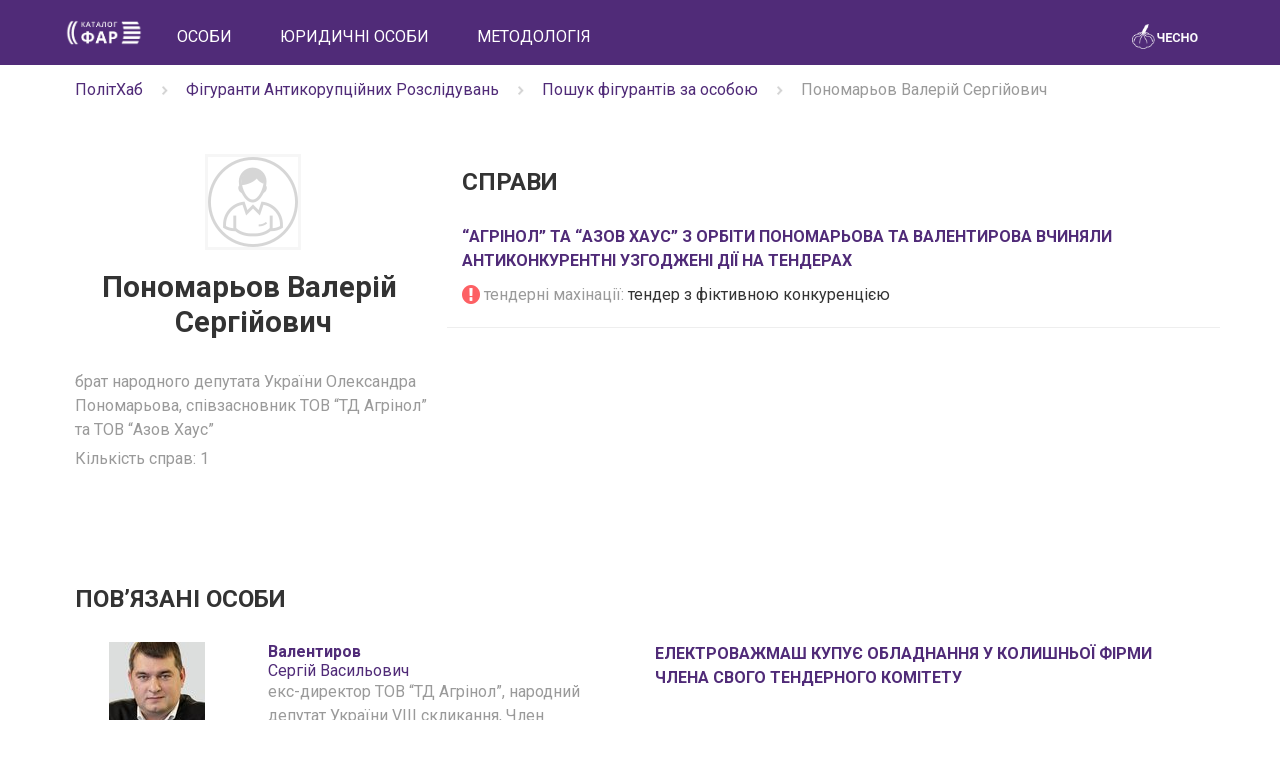

--- FILE ---
content_type: text/html; charset=utf-8
request_url: https://www.chesno.org/akb/person/2604/
body_size: 4362
content:
<!doctype html>
<html lang="uk">
<head>
<meta charset="utf-8">
<meta name="viewport" content="width=device-width, initial-scale=1">
<title>Пономарьов Валерій Сергійович | Каталог ФАР | ЧЕСНО</title>
<link rel="canonical" href="https://www.chesno.org/akb/person/2604/">
<link rel="shortcut icon" href="https://cdn.chesno.org/web/static/img/favicon.6a344b156043.png" type="image/png">
<!--[if IE]><link rel="shortcut icon" href="https://cdn.chesno.org/web/static/img/favicon.569255c69203.ico" type="image/vnd.microsoft.icon"><![endif]-->
<link rel="image_src" href="https://cdn.chesno.org/web/static/img/logo_big_facebook_1200x630.5567ced12b8e.png">
<meta name="twitter:card" content="summary_large_image">
<meta name="twitter:site" content="@chesno_movement">
<link rel="stylesheet" href="https://fonts.googleapis.com/css?family=Roboto:300italic,400,700,700italic&subset=latin,cyrillic">
<link rel="stylesheet" href="//ajax.googleapis.com/ajax/libs/jqueryui/1.12.1/themes/smoothness/jquery-ui.css">
<link rel="stylesheet" href="https://cdn.chesno.org/web/static/vendor/font-awesome/css/font-awesome.min.bf0c425cdb73.css">
<link crossorigin="anonymous" href="https://stackpath.bootstrapcdn.com/bootstrap/3.4.1/css/bootstrap.min.css" integrity="sha384-HSMxcRTRxnN+Bdg0JdbxYKrThecOKuH5zCYotlSAcp1+c8xmyTe9GYg1l9a69psu" rel="stylesheet">
<link rel="stylesheet" href="https://cdn.chesno.org/web/static/common/sass/main.febfec3da35b.css">
<link rel="stylesheet" href="https://cdn.chesno.org/web/static/common/sass/far.5fdf853c92bb.css">
<script src="//ajax.googleapis.com/ajax/libs/jquery/1.12.4/jquery.min.js"></script>
<script src="//ajax.googleapis.com/ajax/libs/jqueryui/1.12.1/jquery-ui.min.js"></script>
<script crossorigin="anonymous" integrity="sha384-aJ21OjlMXNL5UyIl/XNwTMqvzeRMZH2w8c5cRVpzpU8Y5bApTppSuUkhZXN0VxHd" src="https://stackpath.bootstrapcdn.com/bootstrap/3.4.1/js/bootstrap.min.js"></script>
<script>
$(document).ready(function() {
$('.truncated').hide()
.after('<i class="glyphicon glyphicon-triangle-right"></i>')
.next().on('click', function(){
$(this).toggleClass('glyphicon-triangle-left')
.prev().toggle();
});
});
</script>
<!--[if lt IE 9]>
<script src="https://oss.maxcdn.com/html5shiv/3.7.2/html5shiv.min.js"></script>
<script src="https://oss.maxcdn.com/respond/1.4.2/respond.min.js"></script>
<![endif]-->
</head>
<body>
<input type="hidden" name="csrfmiddlewaretoken" value="7gNuhLdPpHijxBRyU0zM0vLSDeInAfRnsqPGj6ch9AEzYEzYURc3SfH3fNGapHmp">
<nav class="navbar navbar-primary navbar-far">
<div class="container">
<div class="navbar-header">
<button type="button" class="navbar-toggle collapsed" data-toggle="collapse" data-target="#navbar" aria-expanded="false">
<span class="sr-only">Toggle navigation</span>
<span class="icon-bar"></span>
<span class="icon-bar"></span>
<span class="icon-bar"></span>
</button>
<a class="navbar-brand" href="https://far.chesno.org/">
<img src="https://cdn.chesno.org/web/static/img/far/FAR_logo.92251687f53c.png?1" class="navbar-logo" alt="Лого каталогу ФАР">
</a>
</div>
<div id="navbar" class="collapse navbar-collapse">
<ul class="nav navbar-nav">
<li class="nav-item">
<a href="/akb/person/" class="nav-link">Особи</a>
</li>
<li class="nav-item">
<a href="/akb/entity/" class="nav-link">Юридичні особи</a>
</li>
<li class="nav-item">
<a href="/akb/methodology/" class="nav-link">Методологія</a>
</li>
</ul>
<ul class="nav navbar-nav navbar-right">
<li class="navbar-logo-right">
<a href="https://www.chesno.org/" class="nav-logo">
<img src="https://cdn.chesno.org/web/static/img/chesno-logo-top.c9b4a402e7ec.png?1" alt="Chesno.org">
</a>
</li>
</ul>
</div><!--/.nav-collapse -->
</div>
</nav>
<div class="wrapper">
<div class="section section-breadcrumbs">
<div class="container">
<div class="row">
<div class="col-lg-12">
<div class="breadcrumbs text-muted">
<ul class="list-inline">
<li itemprop="itemListElement" itemscope="" itemtype="http://schema.org/ListItem" class="list-inline-item">
<a href="https://www.chesno.org/polithub/" itemprop="item"><span itemprop="name">ПолітХаб</span></a><meta itemprop="position" content="1">
</li>
<li class="list-inline-item"><img width="15px" src="https://cdn.chesno.org/web/static/common/img/icons/ic-chevron-right.439fa14a34ae.png"></li>
<li itemprop="itemListElement" itemscope="" itemtype="http://schema.org/ListItem" class="list-inline-item">
<a href="https://far.chesno.org/" itemprop="item"><span itemprop="name">Фігуранти Антикорупційних Розслідувань</span></a><meta itemprop="position" content="2">
</li>
<li class="list-inline-item"><img width="15px" src="https://cdn.chesno.org/web/static/common/img/icons/ic-chevron-right.439fa14a34ae.png"></li>
<li itemprop="itemListElement" itemscope="" itemtype="http://schema.org/ListItem" class="list-inline-item">
<a href="https://far.chesno.org/person/" itemprop="item"><span itemprop="name">Пошук фігурантів за особою</span></a><meta itemprop="position" content="3">
</li>
<li class="list-inline-item"><img width="15px" src="https://cdn.chesno.org/web/static/common/img/icons/ic-chevron-right.439fa14a34ae.png"></li>
<li itemprop="itemListElement" itemscope="" itemtype="http://schema.org/ListItem" class="list-inline-item">
<span itemprop="name">Пономарьов Валерій Сергійович</span></a><meta itemprop="position" content="4">
</li>
</ul>
</div>
</div>
</div>
</div>
</div>
<div class="section section-small">
<div class="container politician-profile">
<div class="row">
<div class="col-lg-4 col-md-4 col-sm-5 col-xs-12 politician-sidebar">
<div class="avatar">
<img src="https://cdn.chesno.org/web/static/img/nophoto.92526decc22b.png" alt="Фото: Пономарьов Валерій">
</div>
<h1 class="title-small title-up text-center">
<span class="family_name">Пономарьов</span>
<span class="given_name">Валерій&nbsp;</span>
<span class="middle_name">Сергійович</span>
</h1>
<ul class="items-list">
<li class="text-muted">
брат народного депутата України Олександра Пономарьова, співзасновник ТОВ “ТД Агрінол” та ТОВ “Азов Хаус”
</li>
<li class="text-muted mt-1">
Кількість справ:
1
</li>
</ul>
</div>
<div class="col-lg-8 col-md-8 col-sm-7 col-xs-12 politician-info">
<div class="row">
<div class="col-lg-12 col-md-12 col-sm-12 col-xs-12">
<h2 class="title-medium title-up">Справи</h2>
</div>
</div>
<div class="row card-line">
<div class="col-lg-12 col-md-12 col-sm-12 col-xs-12 far-person-case">
<h3 class="title-small far-case-title">
<a href="/akb/case/914/">“Агрінол” та “Азов Хаус” з орбіти Пономарьова та Валентирова вчиняли антиконкурентні узгоджені дії на тендерах</a>
</h3>
<ul class="items-list">
<li>
<i class="fa fa-exclamation-circle fa-lg text-danger" aria-hidden="true"></i>
<span class="text-muted">тендерні махінації: </span>
<span>тендер з фіктивною конкуренцією</span>
</li>
</ul>
</div>
</div>
</div>
</div>
</div>
</div>
<div class="section">
<div class="container">
<div class="row">
<div class="col-lg-12 col-md-12 col-sm-12 col-xs-12">
<h2 class="title-medium title-up">Повʼязані особи</h2>
</div>
</div>
<div class="row card-line far-person-case">
<div class="col-lg-2 col-md-2 col-sm-6 col-xs-12 text-center">
<a class="no-border flex-center" href="/akb/person/218/">
<img src="https://cdn.chesno.org/web/media/thumbs/persons/f4WYxY8KjFd3.jpg" class="pull-left person-photo" alt="Фото: Валентиров Сергій">
</a>
</div>
<div class="col-lg-4 col-md-4 col-sm-6 col-xs-12 far-case-person">
<a href="/akb/person/218/">
<strong>Валентиров</strong><br>
Сергій&nbsp;Васильович
</a>
<ul class="items-list">
<li class="text-muted">
екс-директор ТОВ “ТД Агрінол”, народний депутат України VIII скликання, Член депутатської фракції ПАРТІЇ &quot;БЛОК ПЕТРА ПОРОШЕНКА&quot;
</li>
<li class="text-muted mt-1">
Кількість справ:
3
</li>
</ul>
</div>
<div class="col-lg-6 col-md-6 hidden-sm hidden-xs far-person-case">
<h3 class="title-small far-case-title">
<a href="/akb/case/31/">
Електроважмаш купує обладнання у колишньої фірми члена свого тендерного комітету
</a>
</h3>
</div>
</div>
<div class="row card-line far-person-case">
<div class="col-lg-2 col-md-2 col-sm-6 col-xs-12 text-center">
<a class="no-border flex-center" href="/akb/person/219/">
<img src="https://cdn.chesno.org/web/static/img/nophoto.92526decc22b.png" class="pull-left person-photo" alt="Фото: Добича Ігор">
</a>
</div>
<div class="col-lg-4 col-md-4 col-sm-6 col-xs-12 far-case-person">
<a href="/akb/person/219/">
<strong>Добича</strong><br>
Ігор&nbsp;Іванович
</a>
<ul class="items-list">
<li class="text-muted">
співзасновник &quot;ТОВ &quot;Науково-виробниче підприємство Агрінол&quot;, помічник народного депутата України Пономарьова Олександра Сергійовича
</li>
<li class="text-muted mt-1">
Кількість справ:
9
</li>
</ul>
</div>
<div class="col-lg-6 col-md-6 hidden-sm hidden-xs far-person-case">
<h3 class="title-small far-case-title">
<a href="/akb/case/31/">
Електроважмаш купує обладнання у колишньої фірми члена свого тендерного комітету
</a>
</h3>
</div>
</div>
<div class="row card-line far-person-case">
<div class="col-lg-2 col-md-2 col-sm-6 col-xs-12 text-center">
<a class="no-border flex-center" href="/akb/person/2599/">
<img src="https://cdn.chesno.org/web/static/img/nophoto.92526decc22b.png" class="pull-left person-photo" alt="Фото: Кукушадзе Михайло">
</a>
</div>
<div class="col-lg-4 col-md-4 col-sm-6 col-xs-12 far-case-person">
<a href="/akb/person/2599/">
<strong>Кукушадзе</strong><br>
Михайло&nbsp;Георгійович
</a>
<ul class="items-list">
<li class="text-muted">
співзасновник &quot;ТОВ &quot;Науково-виробниче підприємство Агрінол&quot;
</li>
<li class="text-muted mt-1">
Кількість справ:
3
</li>
</ul>
</div>
<div class="col-lg-6 col-md-6 hidden-sm hidden-xs far-person-case">
<h3 class="title-small far-case-title">
<a href="/akb/case/912/">
Фірма, яка пов&#x27;язана з народним депутатом Пономарьовим, ймовірно, передала одному з тиловиків хабар 1,5 мільйона за оливний підряд Міноборони
</a>
</h3>
</div>
</div>
<div class="row card-line far-person-case">
<div class="col-lg-2 col-md-2 col-sm-6 col-xs-12 text-center">
<a class="no-border flex-center" href="/akb/person/2078/">
<img src="https://cdn.chesno.org/web/media/thumbs/persons/UyLpSzXLF3Z7.jpg" class="pull-left person-photo" alt="Фото: Пономарьов Олександр">
</a>
</div>
<div class="col-lg-4 col-md-4 col-sm-6 col-xs-12 far-case-person">
<a href="/akb/person/2078/">
<strong>Пономарьов</strong><br>
Олександр&nbsp;Сергійович
</a>
<ul class="items-list">
<li class="text-muted">
народний депутат України VIII скликання, колишній засновник
</li>
<li class="text-muted mt-1">
Кількість справ:
12
</li>
</ul>
</div>
<div class="col-lg-6 col-md-6 hidden-sm hidden-xs far-person-case">
<h3 class="title-small far-case-title">
<a href="/akb/case/565/">
Фірма Валентирова декілька років ухилялася від сплати податків
</a>
</h3>
</div>
</div>
<div class="row card-line far-person-case">
<div class="col-lg-2 col-md-2 col-sm-6 col-xs-12 text-center">
<a class="no-border flex-center" href="/akb/person/215/">
<img src="https://cdn.chesno.org/web/static/img/nophoto.92526decc22b.png" class="pull-left person-photo" alt="Фото: Пономарьов Юрій">
</a>
</div>
<div class="col-lg-4 col-md-4 col-sm-6 col-xs-12 far-case-person">
<a href="/akb/person/215/">
<strong>Пономарьов</strong><br>
Юрій&nbsp;Валерійович
</a>
<ul class="items-list">
<li class="text-muted">
співзасновник ТОВ «Російсько-Українське спільне науково-виробниче підприємство Агрінол»
</li>
<li class="text-muted mt-1">
Кількість справ:
8
</li>
</ul>
</div>
<div class="col-lg-6 col-md-6 hidden-sm hidden-xs far-person-case">
<h3 class="title-small far-case-title">
<a href="/akb/case/31/">
Електроважмаш купує обладнання у колишньої фірми члена свого тендерного комітету
</a>
</h3>
</div>
</div>
</div>
</div>
<div class="section">
<div class="container">
<div class="row">
<div class="col-lg-12 col-md-12 col-sm-12 col-xs-12">
<h2 class="title-medium title-up">Повʼязані юридичні особи</h2>
</div>
</div>
<div class="row card-line far-person-case">
<div class="col-lg-6 col-md-6 col-sm-6 col-xs-12">
<h3 class="title-small far-case-title far-case-title-entity">
<a href="/akb/entity/1466/">
<span>ТОВ &quot;Азов хаус&quot;</span><br>
</a>
</h3>
</div>
<div class="col-lg-4 col-md-4 col-sm-6 col-xs-12 text-muted">
товариство з обмеженою відповідальністю
</div>
<div class="col-lg-2 col-md-2 col-sm-6 col-xs-12">ЄДРПОУ 34976304</div>
</div>
<div class="row card-line far-person-case">
<div class="col-lg-6 col-md-6 col-sm-6 col-xs-12">
<h3 class="title-small far-case-title far-case-title-entity">
<a href="/akb/entity/138/">
<span>ТОВ &quot;Торговий дім Агрінол&quot;</span><br>
</a>
</h3>
</div>
<div class="col-lg-4 col-md-4 col-sm-6 col-xs-12 text-muted">
</div>
<div class="col-lg-2 col-md-2 col-sm-6 col-xs-12">ЄДРПОУ 32365436</div>
</div>
</div>
</div>
<footer>
<div class="container-fluid footer footer-default">
<div class="social">
<a href="https://twitter.com/chesno_movement" class="link-primary"><i class="fa fa-twitter fa-lg" aria-hidden="true"></i></a>
<a href="https://www.facebook.com/chesno.movement" class="link-primary"><i class="fa fa-facebook fa-lg" aria-hidden="true"></i></a>
</div>
<div class="copyright">
<img src="https://cdn.chesno.org/web/static/img/far/chesno-logo-bottom.99ef4374979b.png" alt="Лого ЧЕСНО">
&copy; 2015 — Chesno
</div>
</div>
</footer>
</div>
<script src="https://cdn.chesno.org/web/static/js/scrollmenu.e91d3fd3e896.js?2"></script>
<script>
(function(i,s,o,g,r,a,m){i['GoogleAnalyticsObject']=r;i[r]=i[r]||function(){
(i[r].q=i[r].q||[]).push(arguments)},i[r].l=1*new Date();a=s.createElement(o),
m=s.getElementsByTagName(o)[0];a.async=1;a.src=g;m.parentNode.insertBefore(a,m)
})(window,document,'script','//www.google-analytics.com/analytics.js','ga');
ga('create', 'UA-42440762-1', 'chesno.org');
ga('send', 'pageview');
</script>
<!-- Facebook Pixel Code -->
<script>
!function(f,b,e,v,n,t,s)
{if(f.fbq)return;n=f.fbq=function(){n.callMethod?
n.callMethod.apply(n,arguments):n.queue.push(arguments)};
if(!f._fbq)f._fbq=n;n.push=n;n.loaded=!0;n.version='2.0';
n.queue=[];t=b.createElement(e);t.async=!0;
t.src=v;s=b.getElementsByTagName(e)[0];
s.parentNode.insertBefore(t,s)}(window,document,'script',
'https://connect.facebook.net/en_US/fbevents.js');
fbq('init', '3980000255437378'); 
fbq('track', 'PageView');
</script>
<noscript>
<img height="1" width="1" 
src="https://www.facebook.com/tr?id=3980000255437378&ev=PageView
&noscript=1"/>
</noscript>
<!-- End Facebook Pixel Code -->
<script defer src="https://static.cloudflareinsights.com/beacon.min.js/vcd15cbe7772f49c399c6a5babf22c1241717689176015" integrity="sha512-ZpsOmlRQV6y907TI0dKBHq9Md29nnaEIPlkf84rnaERnq6zvWvPUqr2ft8M1aS28oN72PdrCzSjY4U6VaAw1EQ==" data-cf-beacon='{"version":"2024.11.0","token":"2a47cc54411c4368b066c392e2d8544e","server_timing":{"name":{"cfCacheStatus":true,"cfEdge":true,"cfExtPri":true,"cfL4":true,"cfOrigin":true,"cfSpeedBrain":true},"location_startswith":null}}' crossorigin="anonymous"></script>
</body>
</html>
